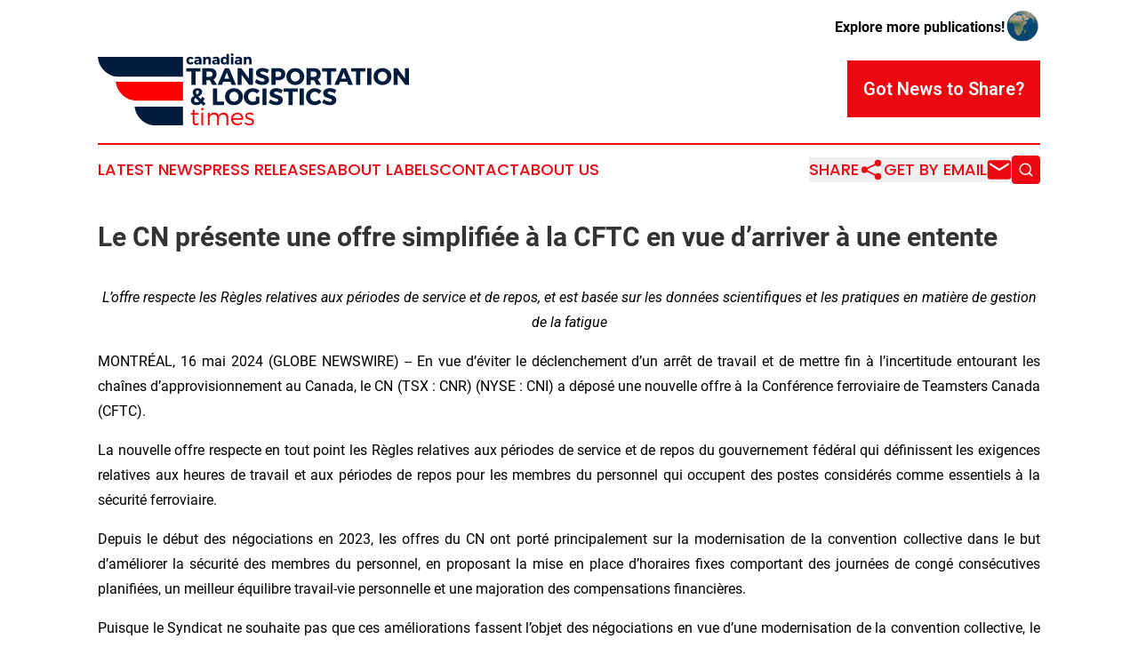

--- FILE ---
content_type: text/html;charset=utf-8
request_url: https://www.canadiantransportationandlogisticstimes.com/article/712143202-le-cn-pr-sente-une-offre-simplifi-e-la-cftc-en-vue-d-arriver-une-entente
body_size: 6983
content:
<!DOCTYPE html>
<html lang="en">
<head>
  <title>Le CN présente une offre simplifiée à la CFTC en vue d’arriver à une entente | Canadian Transportation &amp; Logistics Times</title>
  <meta charset="utf-8">
  <meta name="viewport" content="width=device-width, initial-scale=1">
    <meta name="description" content="Canadian Transportation &amp; Logistics Times is an online news publication focusing on transportation &amp; logistics in the Canada: Get your fresh news on transportation and logistics in Canada">
    <link rel="icon" href="https://cdn.newsmatics.com/agp/sites/canadiantransportationandlogisticstimes-favicon-1.png" type="image/png">
  <meta name="csrf-token" content="THbjomLgRDTmJyhYqIB-xUA6aPGm6NS24caSyQhjzCg=">
  <meta name="csrf-param" content="authenticity_token">
  <link href="/css/styles.min.css?v1d0b8e25eaccc1ca72b30a2f13195adabfa54991" rel="stylesheet" data-turbo-track="reload">
  <link rel="stylesheet" href="/plugins/vanilla-cookieconsent/cookieconsent.css?v1d0b8e25eaccc1ca72b30a2f13195adabfa54991">
  
<style type="text/css">
    :root {
        --color-primary-background: rgba(237, 7, 16, 0.4);
        --color-primary: #ed0710;
        --color-secondary: #011c3c;
    }
</style>

  <script type="importmap">
    {
      "imports": {
          "adController": "/js/controllers/adController.js?v1d0b8e25eaccc1ca72b30a2f13195adabfa54991",
          "alertDialog": "/js/controllers/alertDialog.js?v1d0b8e25eaccc1ca72b30a2f13195adabfa54991",
          "articleListController": "/js/controllers/articleListController.js?v1d0b8e25eaccc1ca72b30a2f13195adabfa54991",
          "dialog": "/js/controllers/dialog.js?v1d0b8e25eaccc1ca72b30a2f13195adabfa54991",
          "flashMessage": "/js/controllers/flashMessage.js?v1d0b8e25eaccc1ca72b30a2f13195adabfa54991",
          "gptAdController": "/js/controllers/gptAdController.js?v1d0b8e25eaccc1ca72b30a2f13195adabfa54991",
          "hamburgerController": "/js/controllers/hamburgerController.js?v1d0b8e25eaccc1ca72b30a2f13195adabfa54991",
          "labelsDescription": "/js/controllers/labelsDescription.js?v1d0b8e25eaccc1ca72b30a2f13195adabfa54991",
          "searchController": "/js/controllers/searchController.js?v1d0b8e25eaccc1ca72b30a2f13195adabfa54991",
          "videoController": "/js/controllers/videoController.js?v1d0b8e25eaccc1ca72b30a2f13195adabfa54991",
          "navigationController": "/js/controllers/navigationController.js?v1d0b8e25eaccc1ca72b30a2f13195adabfa54991"          
      }
    }
  </script>
  <script>
      (function(w,d,s,l,i){w[l]=w[l]||[];w[l].push({'gtm.start':
      new Date().getTime(),event:'gtm.js'});var f=d.getElementsByTagName(s)[0],
      j=d.createElement(s),dl=l!='dataLayer'?'&l='+l:'';j.async=true;
      j.src='https://www.googletagmanager.com/gtm.js?id='+i+dl;
      f.parentNode.insertBefore(j,f);
      })(window,document,'script','dataLayer','GTM-KGCXW2X');
  </script>

  <script>
    window.dataLayer.push({
      'cookie_settings': 'delta'
    });
  </script>
</head>
<body class="df-5 is-subpage">
<noscript>
  <iframe src="https://www.googletagmanager.com/ns.html?id=GTM-KGCXW2X"
          height="0" width="0" style="display:none;visibility:hidden"></iframe>
</noscript>
<div class="layout">

  <!-- Top banner -->
  <div class="max-md:hidden w-full content universal-ribbon-inner flex justify-end items-center">
    <a href="https://www.affinitygrouppublishing.com/" target="_blank" class="brands">
      <span class="font-bold text-black">Explore more publications!</span>
      <div>
        <img src="/images/globe.png" height="40" width="40" class="icon-globe"/>
      </div>
    </a>
  </div>
  <header data-controller="hamburger">
  <div class="content">
    <div class="header-top">
      <div class="flex gap-2 masthead-container justify-between items-center">
        <div class="mr-4 logo-container">
          <a href="/">
              <img src="https://cdn.newsmatics.com/agp/sites/canadiantransportationandlogisticstimes-logo-1.svg" alt="Canadian Transportation &amp; Logistics Times"
                class="max-md:!h-[60px] lg:!max-h-[115px]" height="247707"
                width="auto" />
          </a>
        </div>
        <button class="hamburger relative w-8 h-6">
          <span aria-hidden="true"
            class="block absolute h-[2px] w-9 bg-[--color-primary] transform transition duration-500 ease-in-out -translate-y-[15px]"></span>
          <span aria-hidden="true"
            class="block absolute h-[2px] w-7 bg-[--color-primary] transform transition duration-500 ease-in-out translate-x-[7px]"></span>
          <span aria-hidden="true"
            class="block absolute h-[2px] w-9 bg-[--color-primary] transform transition duration-500 ease-in-out translate-y-[15px]"></span>
        </button>
        <a href="/submit-news" class="max-md:hidden button button-upload-content button-primary w-fit">
          <span>Got News to Share?</span>
        </a>
      </div>
      <!--  Screen size line  -->
      <div class="absolute bottom-0 -ml-[20px] w-screen h-[1px] bg-[--color-primary] z-50 md:hidden">
      </div>
    </div>
    <!-- Navigation bar -->
    <div class="navigation is-hidden-on-mobile" id="main-navigation">
      <div class="w-full md:hidden">
        <div data-controller="search" class="relative w-full">
  <div data-search-target="form" class="relative active">
    <form data-action="submit->search#performSearch" class="search-form">
      <input type="text" name="query" placeholder="Search..." data-search-target="input" class="search-input md:hidden" />
      <button type="button" data-action="click->search#toggle" data-search-target="icon" class="button-search">
        <img height="18" width="18" src="/images/search.svg" />
      </button>
    </form>
  </div>
</div>

      </div>
      <nav class="navigation-part">
          <a href="/latest-news" class="nav-link">
            Latest News
          </a>
          <a href="/press-releases" class="nav-link">
            Press Releases
          </a>
          <a href="/about-labels" class="nav-link">
            About Labels
          </a>
          <a href="/contact" class="nav-link">
            Contact
          </a>
          <a href="/about" class="nav-link">
            About Us
          </a>
      </nav>
      <div class="w-full md:w-auto md:justify-end">
        <div data-controller="navigation" class="header-actions hidden">
  <button class="nav-link flex gap-1 items-center" onclick="window.ShareDialog.openDialog()">
    <span data-navigation-target="text">
      Share
    </span>
    <span class="icon-share"></span>
  </button>
  <button onclick="window.AlertDialog.openDialog()" class="nav-link nav-link-email flex items-center gap-1.5">
    <span data-navigation-target="text">
      Get by Email
    </span>
    <span class="icon-mail"></span>
  </button>
  <div class="max-md:hidden">
    <div data-controller="search" class="relative w-full">
  <div data-search-target="form" class="relative active">
    <form data-action="submit->search#performSearch" class="search-form">
      <input type="text" name="query" placeholder="Search..." data-search-target="input" class="search-input md:hidden" />
      <button type="button" data-action="click->search#toggle" data-search-target="icon" class="button-search">
        <img height="18" width="18" src="/images/search.svg" />
      </button>
    </form>
  </div>
</div>

  </div>
</div>

      </div>
      <a href="/submit-news" class="md:hidden uppercase button button-upload-content button-primary w-fit">
        <span>Got News to Share?</span>
      </a>
      <a href="https://www.affinitygrouppublishing.com/" target="_blank" class="nav-link-agp">
        Explore more publications!
        <img src="/images/globe.png" height="35" width="35" />
      </a>
    </div>
  </div>
</header>

  <div id="main-content" class="content">
    <div id="flash-message"></div>
    <h1>Le CN présente une offre simplifiée à la CFTC en vue d’arriver à une entente</h1>
<div class="press-release">
  
      <p align="center"><em>L&#x2019;offre respecte les R&#xE8;gles relatives aux p&#xE9;riodes de service et de repos, et est bas&#xE9;e sur les donn&#xE9;es scientifiques et les pratiques en mati&#xE8;re de gestion de la fatigue</em><br></p>  <p align="justify">MONTR&#xC9;AL,  16 mai 2024  (GLOBE NEWSWIRE) -- En vue d&#x2019;&#xE9;viter le d&#xE9;clenchement d&#x2019;un arr&#xEA;t de travail et de mettre fin &#xE0; l&#x2019;incertitude entourant les cha&#xEE;nes d&#x2019;approvisionnement au Canada, le CN (TSX&#xA0;: CNR) (NYSE&#xA0;: CNI) a d&#xE9;pos&#xE9; une nouvelle offre &#xE0; la Conf&#xE9;rence ferroviaire de Teamsters Canada (CFTC).</p>  <p align="justify">La nouvelle offre respecte en tout point les R&#xE8;gles relatives aux p&#xE9;riodes de service et de repos du gouvernement f&#xE9;d&#xE9;ral qui d&#xE9;finissent les exigences relatives aux heures de travail et aux p&#xE9;riodes de repos pour les membres du personnel qui occupent des postes consid&#xE9;r&#xE9;s comme essentiels &#xE0; la s&#xE9;curit&#xE9; ferroviaire.</p>  <p align="justify">Depuis le d&#xE9;but des n&#xE9;gociations en 2023, les offres du CN ont port&#xE9; principalement sur la modernisation de la convention collective dans le but d&#x2019;am&#xE9;liorer la s&#xE9;curit&#xE9; des membres du personnel, en proposant la mise en place d&#x2019;horaires fixes comportant des journ&#xE9;es de cong&#xE9; cons&#xE9;cutives planifi&#xE9;es, un meilleur &#xE9;quilibre travail-vie personnelle et une majoration des compensations financi&#xE8;res.</p>  <p align="justify">Puisque le Syndicat ne souhaite pas que ces am&#xE9;liorations fassent l&#x2019;objet des n&#xE9;gociations en vue d&#x2019;une modernisation de la convention collective, le CN propose maintenant une offre r&#xE9;vis&#xE9;e qui s&#x2019;inscrit dans le cadre des param&#xE8;tres existants de la convention collective actuelle. Cette offre r&#xE9;vis&#xE9;e pr&#xE9;voit le retrait de la proposition relative au taux horaire et &#xE0; l&#x2019;&#xE9;tablissement des horaires, tout en demeurant conforme aux R&#xE8;gles relatives aux p&#xE9;riodes de service et de repos.</p>  <p align="justify"><strong>D&#xE9;tails relatifs &#xE0; la nouvelle offre</strong><br>En vertu de sa nouvelle offre, le CN planifiera les jours de cong&#xE9; et offrira un taux plus &#xE9;lev&#xE9; pour toute p&#xE9;riode de travail sup&#xE9;rieure &#xE0; 10&#xA0;heures, jusqu&#x2019;&#xE0; un maximum de 12&#xA0;heures par quart de travail pour le personnel de l&#x2019;Ouest du Canada, ce qui respecte les dispositions des R&#xE8;gles relatives aux p&#xE9;riodes de service et de repos concernant la p&#xE9;riode de service maximale. Tous les membres du personnel conserveront leurs 10&#xA0;jours de cong&#xE9; pay&#xE9;s actuels, leurs 10&#xA0;jours de maladie actuels, leur attribution de journ&#xE9;es de vacances actuelle, leur banque de jours f&#xE9;ri&#xE9;s actuelle ainsi que leur p&#xE9;riode actuelle de repos &#xE0; leur terminal d&#x2019;attache. D&#x2019;autres modifications comprennent une augmentation de salaire de 3&#xA0;% en 2024 et de 2,5&#xA0;% en 2025 ainsi que d&#x2019;autres am&#xE9;liorations de nature mon&#xE9;taire.</p>  <p align="justify">De plus, les membres du personnel doivent s&#x2019;assurer de respecter les R&#xE8;gles relatives aux p&#xE9;riodes de service et de repos en &#xE9;valuant eux-m&#xEA;mes leur aptitude au travail, avant leur quart, &#xE0; l&#x2019;aide d&#x2019;un outil scientifique d&#x2019;&#xE9;valuation de la fatigue, ce qui garantira que cette &#xE9;valuation sera effectu&#xE9;e avant que le personnel se pr&#xE9;sente sur son lieu de travail. En outre, en vertu des R&#xE8;gles relatives aux p&#xE9;riodes de service et de repos, les membres du personnel ne peuvent pas travailler plus de 60&#xA0;heures par p&#xE9;riode de 7&#xA0;jours, ou plus de 192&#xA0;heures par p&#xE9;riode de 28&#xA0;jours. Les membres du personnel doivent prendre au moins deux nuits de repos cons&#xE9;cutives ininterrompues tous les 7&#xA0;jours.</p>  <p align="justify"><strong>Faits&#xA0;:</strong></p>  <p align="justify">P&#xE9;riodes de repos&#xA0;:</p>  <ul type="disc"><li style="text-align:justify;">En combinant les R&#xE8;gles relatives aux p&#xE9;riodes de service et de repos et les dispositions existantes de la convention collective, les chefs de train et les m&#xE9;caniciens de locomotive travaillent actuellement environ 160&#xA0;jours par ann&#xE9;e.<br>
</li></ul>  <p align="justify">Salaires&#xA0;:</p>  <ul type="disc">
<li style="text-align:justify;">En 2023, le salaire annuel moyen d&#x2019;un chef de train &#xE9;tait d&#x2019;environ 121&#xA0;000&#xA0;$</li>
<li style="text-align:justify;">En 2023, le salaire annuel moyen d&#x2019;un m&#xE9;canicien de locomotive &#xE9;tait d&#x2019;environ 150&#xA0;000&#xA0;$</li>
</ul>  <p align="justify"><strong>&#xC0; propos du&#xA0;CN</strong><br>Le&#xA0;CN est un chef de file mondial du transport et un partenaire commercial majeur. Essentiel &#xE0; l&#x2019;&#xE9;conomie, aux clients et aux collectivit&#xE9;s qu&#x2019;il dessert, le&#xA0;CN achemine annuellement en toute s&#xE9;curit&#xE9; plus de 300&#xA0;millions de tonnes de ressources naturelles, de produits manufactur&#xE9;s et de produits finis partout en Am&#xE9;rique du Nord. Le r&#xE9;seau du&#xA0;CN relie les c&#xF4;tes est et ouest du&#xA0;Canada au sud des&#xA0;&#xC9;tats-Unis par un r&#xE9;seau ferroviaire de 18&#xA0;800&#xA0;milles. Le&#xA0;CN et ses filiales contribuent &#xE0; la prosp&#xE9;rit&#xE9; des collectivit&#xE9;s et au commerce durable depuis&#xA0;1919. Le&#xA0;CN maintient son engagement &#xE0; l&#x2019;&#xE9;gard des programmes de responsabilit&#xE9; sociale et de l&#x2019;environnement.</p>  <p align="justify"><strong><em><u>Sources</u></em></strong><strong><em>:</em></strong></p> <table style="border-collapse: collapse; width:100%; border-collapse:collapse ;">
<tr>
<td style="vertical-align: top ; "><strong><em><u>M&#xE9;dias</u></em></strong></td>
<td style="vertical-align: top ; "><strong><em><u>Investisseurs</u></em></strong></td>
</tr>
<tr>
<td style="vertical-align: top ; ">Jonathan&#xA0;Abecassis</td>
<td style="vertical-align: top ; ">Stacy&#xA0;Alderson</td>
</tr>
<tr>
<td style="vertical-align: top ; ">Premier directeur Affaires publiques et</td>
<td style="vertical-align: top ; ">Vice-pr&#xE9;sidente adjointe</td>
</tr>
<tr>
<td style="vertical-align: top ; ">Relations avec les m&#xE9;dias</td>
<td style="vertical-align: top ; ">Relations avec les investisseurs</td>
</tr>
<tr>
<td style="vertical-align: top ; ">438&#xA0;455-3692<br><a href="mailto:media@cn.ca" rel="nofollow" target="_blank">media@cn.ca</a><br>
</td>
<td style="vertical-align: top ; ">514&#xA0;399-0052<br><a href="mailto:investor.relations@cn.ca" rel="nofollow" target="_blank">investor.relations@cn.ca</a>
</td>
</tr>
</table> <p>&#xA0;<br></p> <img class="__GNW8366DE3E__IMG" src="https://www.globenewswire.com/newsroom/ti?nf=OTExOTI4OCM2MjU2NDk1IzIwMDY1NDM="> <br><img src="https://ml.globenewswire.com/media/YTA2Zjg4YjAtMTNhNy00NTEwLWI2ZDQtODE5N2EwMDQzNjljLTEwMTgxMTY=/tiny/Canadian-National-Railway.png" referrerpolicy="no-referrer-when-downgrade"><p><a href="https://www.globenewswire.com/NewsRoom/AttachmentNg/d8f3f116-ccaf-4c51-af12-154863973974" rel="nofollow"><img src="https://ml.globenewswire.com/media/d8f3f116-ccaf-4c51-af12-154863973974/small/cn100-logo-jpg.png" border="0" width="150" height="56" alt="Primary Logo"></a></p>
    <p>
  Legal Disclaimer:
</p>
<p>
  EIN Presswire provides this news content "as is" without warranty of any kind. We do not accept any responsibility or liability
  for the accuracy, content, images, videos, licenses, completeness, legality, or reliability of the information contained in this
  article. If you have any complaints or copyright issues related to this article, kindly contact the author above.
</p>
<img class="prtr" src="https://www.einpresswire.com/tracking/article.gif?t=5&a=sKUvaU7DK5T9QpC-&i=hgXB9Iq4MEIuu24D" alt="">
</div>

  </div>
</div>
<footer class="footer footer-with-line">
  <div class="content flex flex-col">
    <p class="footer-text text-sm mb-4 order-2 lg:order-1">© 1995-2026 Newsmatics Inc. dba Affinity Group Publishing &amp; Canadian Transportation &amp; Logistics Times. All Rights Reserved.</p>
    <div class="footer-nav lg:mt-2 mb-[30px] lg:mb-0 flex gap-7 flex-wrap justify-center order-1 lg:order-2">
        <a href="/about" class="footer-link">About</a>
        <a href="/archive" class="footer-link">Press Release Archive</a>
        <a href="/submit-news" class="footer-link">Submit Press Release</a>
        <a href="/legal/terms" class="footer-link">Terms &amp; Conditions</a>
        <a href="/legal/dmca" class="footer-link">Copyright/DMCA Policy</a>
        <a href="/legal/privacy" class="footer-link">Privacy Policy</a>
        <a href="/contact" class="footer-link">Contact</a>
    </div>
  </div>
</footer>
<div data-controller="dialog" data-dialog-url-value="/" data-action="click->dialog#clickOutside">
  <dialog
    class="modal-shadow fixed backdrop:bg-black/20 z-40 text-left bg-white rounded-full w-[350px] h-[350px] overflow-visible"
    data-dialog-target="modal"
  >
    <div class="text-center h-full flex items-center justify-center">
      <button data-action="click->dialog#close" type="button" class="modal-share-close-button">
        ✖
      </button>
      <div>
        <div class="mb-4">
          <h3 class="font-bold text-[28px] mb-3">Share us</h3>
          <span class="text-[14px]">on your social networks:</span>
        </div>
        <div class="flex gap-6 justify-center text-center">
          <a href="https://www.facebook.com/sharer.php?u=https://www.canadiantransportationandlogisticstimes.com" class="flex flex-col items-center font-bold text-[#4a4a4a] text-sm" target="_blank">
            <span class="h-[55px] flex items-center">
              <img width="40px" src="/images/fb.png" alt="Facebook" class="mb-2">
            </span>
            <span class="text-[14px]">
              Facebook
            </span>
          </a>
          <a href="https://www.linkedin.com/sharing/share-offsite/?url=https://www.canadiantransportationandlogisticstimes.com" class="flex flex-col items-center font-bold text-[#4a4a4a] text-sm" target="_blank">
            <span class="h-[55px] flex items-center">
              <img width="40px" height="40px" src="/images/linkedin.png" alt="LinkedIn" class="mb-2">
            </span>
            <span class="text-[14px]">
            LinkedIn
            </span>
          </a>
        </div>
      </div>
    </div>
  </dialog>
</div>

<div data-controller="alert-dialog" data-action="click->alert-dialog#clickOutside">
  <dialog
    class="fixed backdrop:bg-black/20 modal-shadow z-40 text-left bg-white rounded-full w-full max-w-[450px] aspect-square overflow-visible"
    data-alert-dialog-target="modal">
    <div class="flex items-center text-center -mt-4 h-full flex-1 p-8 md:p-12">
      <button data-action="click->alert-dialog#close" type="button" class="modal-close-button">
        ✖
      </button>
      <div class="w-full" data-alert-dialog-target="subscribeForm">
        <img class="w-8 mx-auto mb-4" src="/images/agps.svg" alt="AGPs" />
        <p class="md:text-lg">Get the latest news on this topic.</p>
        <h3 class="dialog-title mt-4">SIGN UP FOR FREE TODAY</h3>
        <form data-action="submit->alert-dialog#submit" method="POST" action="/alerts">
  <input type="hidden" name="authenticity_token" value="THbjomLgRDTmJyhYqIB-xUA6aPGm6NS24caSyQhjzCg=">

  <input data-alert-dialog-target="fullnameInput" type="text" name="fullname" id="fullname" autocomplete="off" tabindex="-1">
  <label>
    <input data-alert-dialog-target="emailInput" placeholder="Email address" name="email" type="email"
      value=""
      class="rounded-xs mb-2 block w-full bg-white px-4 py-2 text-gray-900 border-[1px] border-solid border-gray-600 focus:border-2 focus:border-gray-800 placeholder:text-gray-400"
      required>
  </label>
  <div class="text-red-400 text-sm" data-alert-dialog-target="errorMessage"></div>

  <input data-alert-dialog-target="timestampInput" type="hidden" name="timestamp" value="1768702701" autocomplete="off" tabindex="-1">

  <input type="submit" value="Sign Up"
    class="!rounded-[3px] w-full mt-2 mb-4 bg-primary px-5 py-2 leading-5 font-semibold text-white hover:color-primary/75 cursor-pointer">
</form>
<a data-action="click->alert-dialog#close" class="text-black underline hover:no-underline inline-block mb-4" href="#">No Thanks</a>
<p class="text-[15px] leading-[22px]">
  By signing to this email alert, you<br /> agree to our
  <a href="/legal/terms" class="underline text-primary hover:no-underline" target="_blank">Terms & Conditions</a>
</p>

      </div>
      <div data-alert-dialog-target="checkEmail" class="hidden">
        <img class="inline-block w-9" src="/images/envelope.svg" />
        <h3 class="dialog-title">Check Your Email</h3>
        <p class="text-lg mb-12">We sent a one-time activation link to <b data-alert-dialog-target="userEmail"></b>.
          Just click on the link to
          continue.</p>
        <p class="text-lg">If you don't see the email in your inbox, check your spam folder or <a
            class="underline text-primary hover:no-underline" data-action="click->alert-dialog#showForm" href="#">try
            again</a>
        </p>
      </div>

      <!-- activated -->
      <div data-alert-dialog-target="activated" class="hidden">
        <img class="w-8 mx-auto mb-4" src="/images/agps.svg" alt="AGPs" />
        <h3 class="dialog-title">SUCCESS</h3>
        <p class="text-lg">You have successfully confirmed your email and are subscribed to <b>
            Canadian Transportation &amp; Logistics Times
          </b> daily
          news alert.</p>
      </div>
      <!-- alreadyActivated -->
      <div data-alert-dialog-target="alreadyActivated" class="hidden">
        <img class="w-8 mx-auto mb-4" src="/images/agps.svg" alt="AGPs" />
        <h3 class="dialog-title">Alert was already activated</h3>
        <p class="text-lg">It looks like you have already confirmed and are receiving the <b>
            Canadian Transportation &amp; Logistics Times
          </b> daily news
          alert.</p>
      </div>
      <!-- activateErrorMessage -->
      <div data-alert-dialog-target="activateErrorMessage" class="hidden">
        <img class="w-8 mx-auto mb-4" src="/images/agps.svg" alt="AGPs" />
        <h3 class="dialog-title">Oops!</h3>
        <p class="text-lg mb-4">It looks like something went wrong. Please try again.</p>
        <form data-action="submit->alert-dialog#submit" method="POST" action="/alerts">
  <input type="hidden" name="authenticity_token" value="THbjomLgRDTmJyhYqIB-xUA6aPGm6NS24caSyQhjzCg=">

  <input data-alert-dialog-target="fullnameInput" type="text" name="fullname" id="fullname" autocomplete="off" tabindex="-1">
  <label>
    <input data-alert-dialog-target="emailInput" placeholder="Email address" name="email" type="email"
      value=""
      class="rounded-xs mb-2 block w-full bg-white px-4 py-2 text-gray-900 border-[1px] border-solid border-gray-600 focus:border-2 focus:border-gray-800 placeholder:text-gray-400"
      required>
  </label>
  <div class="text-red-400 text-sm" data-alert-dialog-target="errorMessage"></div>

  <input data-alert-dialog-target="timestampInput" type="hidden" name="timestamp" value="1768702701" autocomplete="off" tabindex="-1">

  <input type="submit" value="Sign Up"
    class="!rounded-[3px] w-full mt-2 mb-4 bg-primary px-5 py-2 leading-5 font-semibold text-white hover:color-primary/75 cursor-pointer">
</form>
<a data-action="click->alert-dialog#close" class="text-black underline hover:no-underline inline-block mb-4" href="#">No Thanks</a>
<p class="text-[15px] leading-[22px]">
  By signing to this email alert, you<br /> agree to our
  <a href="/legal/terms" class="underline text-primary hover:no-underline" target="_blank">Terms & Conditions</a>
</p>

      </div>

      <!-- deactivated -->
      <div data-alert-dialog-target="deactivated" class="hidden">
        <img class="w-8 mx-auto mb-4" src="/images/agps.svg" alt="AGPs" />
        <h3 class="dialog-title">You are Unsubscribed!</h3>
        <p class="text-lg">You are no longer receiving the <b>
            Canadian Transportation &amp; Logistics Times
          </b>daily news alert.</p>
      </div>
      <!-- alreadyDeactivated -->
      <div data-alert-dialog-target="alreadyDeactivated" class="hidden">
        <img class="w-8 mx-auto mb-4" src="/images/agps.svg" alt="AGPs" />
        <h3 class="dialog-title">You have already unsubscribed!</h3>
        <p class="text-lg">You are no longer receiving the <b>
            Canadian Transportation &amp; Logistics Times
          </b> daily news alert.</p>
      </div>
      <!-- deactivateErrorMessage -->
      <div data-alert-dialog-target="deactivateErrorMessage" class="hidden">
        <img class="w-8 mx-auto mb-4" src="/images/agps.svg" alt="AGPs" />
        <h3 class="dialog-title">Oops!</h3>
        <p class="text-lg">Try clicking the Unsubscribe link in the email again and if it still doesn't work, <a
            href="/contact">contact us</a></p>
      </div>
    </div>
  </dialog>
</div>

<script src="/plugins/vanilla-cookieconsent/cookieconsent.umd.js?v1d0b8e25eaccc1ca72b30a2f13195adabfa54991"></script>
  <script src="/js/cookieconsent.js?v1d0b8e25eaccc1ca72b30a2f13195adabfa54991"></script>

<script type="module" src="/js/app.js?v1d0b8e25eaccc1ca72b30a2f13195adabfa54991"></script>
</body>
</html>


--- FILE ---
content_type: image/svg+xml
request_url: https://cdn.newsmatics.com/agp/sites/canadiantransportationandlogisticstimes-logo-1.svg
body_size: 12165
content:
<?xml version="1.0" encoding="UTF-8" standalone="no"?>
<!-- Creator: CorelDRAW X7 -->

<svg
   xmlns:dc="http://purl.org/dc/elements/1.1/"
   xmlns:cc="http://creativecommons.org/ns#"
   xmlns:rdf="http://www.w3.org/1999/02/22-rdf-syntax-ns#"
   xmlns:svg="http://www.w3.org/2000/svg"
   xmlns="http://www.w3.org/2000/svg"
   xmlns:sodipodi="http://sodipodi.sourceforge.net/DTD/sodipodi-0.dtd"
   xmlns:inkscape="http://www.inkscape.org/namespaces/inkscape"
   xml:space="preserve"
   width="10.72836in"
   height="2.4770777in"
   version="1.0"
   viewBox="0 0 1072837 247707.77"
   id="svg26"
   sodipodi:docname="canadiantransportation_logisticstimes-logo-b23-svg_cropped.svg"
   style="clip-rule:evenodd;fill-rule:evenodd;image-rendering:optimizeQuality;shape-rendering:geometricPrecision;text-rendering:geometricPrecision"
   inkscape:version="0.92.3 (2405546, 2018-03-11)"><metadata
   id="metadata32"><rdf:RDF><cc:Work
       rdf:about=""><dc:format>image/svg+xml</dc:format><dc:type
         rdf:resource="http://purl.org/dc/dcmitype/StillImage" /></cc:Work></rdf:RDF></metadata><defs
   id="defs30" /><sodipodi:namedview
   pagecolor="#ffffff"
   bordercolor="#666666"
   borderopacity="1"
   objecttolerance="10"
   gridtolerance="10"
   guidetolerance="10"
   inkscape:pageopacity="0"
   inkscape:pageshadow="2"
   inkscape:window-width="640"
   inkscape:window-height="480"
   id="namedview28"
   showgrid="false"
   inkscape:zoom="0.29734114"
   inkscape:cx="514.96227"
   inkscape:cy="16.06272"
   inkscape:window-x="0"
   inkscape:window-y="0"
   inkscape:window-maximized="0"
   inkscape:current-layer="svg26" />
 <g
   id="Layer_x0020_2"
   transform="translate(-48226,-182410.41)">
  <metadata
   id="CorelCorpID_0Corel-Layer" />
  <path
   d="m 48226,194404 c 2653,38029 34582,68323 73265,68323 h 220341 v -68323 z m 126718,170807 c 4266,36411 35440,64907 72948,64907 h 93940 v -64907 z"
   id="path3"
   inkscape:connector-curvature="0"
   style="fill:#011c3d" />
 </g>
 <g
   id="Layer_x0020_3"
   transform="translate(-48226,-182410.41)">
  <metadata
   id="CorelCorpID_1Corel-Layer" />
  <path
   d="m 110037,279808 c 4266,36411 35434,64907 72950,64907 h 158845 v -64907 z"
   id="path7"
   inkscape:connector-curvature="0"
   style="fill:#ff0000" />
 </g>
 <g
   id="Layer_x0020_4"
   transform="translate(-48226,-182410.41)">
  <metadata
   id="CorelCorpID_2Corel-Layer" />
  <path
   d="m 402217,245219 v -11738 h -48737 v 11738 h 17034 v 45396 h 14506 v -45396 z m 40587,45396 h 16465 l -11980,-18829 c 6683,-3341 10348,-9616 10348,-18336 0,-12715 -8639,-19887 -23718,-19887 h -25508 v 57052 h 14506 v -16057 h 11002 408 z m -19887,-27467 v -18175 h 11002 c 6279,0 9944,3018 9944,8966 0,6032 -3665,9209 -9944,9209 z m 82399,16953 4076,10514 h 15487 l -24045,-57052 h -14914 l -24614,57052 h 14914 l 4157,-10514 z m -4236,-11002 h -16465 l 8312,-21108 z m 81745,21516 v -57052 h -13528 v 35209 l -26324,-35209 h -12797 v 57052 h 13613 v -35128 l 26243,35128 z m 33335,-57703 c -13693,0 -22740,6683 -22740,17196 0,20212 30158,14183 30158,24288 0,3261 -2853,4970 -7418,4970 -5952,0 -14753,-3422 -20619,-8558 l -5625,11168 c 6764,5543 16546,9128 26082,9128 12712,0 22821,-6032 22821,-17443 0,-20619 -30158,-14995 -30158,-24857 0,-2772 2528,-4155 6275,-4155 4646,0 12226,2445 18258,5948 l 5460,-11329 c -5867,-3831 -14263,-6356 -22494,-6356 z m 30562,651 v 57052 h 14506 v -16057 h 10352 c 14590,0 22983,-7742 22983,-21108 0,-12715 -8393,-19887 -22983,-19887 z m 14506,11410 h 9620 c 6356,0 10025,3018 10025,8966 0,6032 -3669,9209 -10025,9209 h -9620 z m 67974,-11899 c -17604,0 -30809,12307 -30809,28934 0,16707 13205,29258 30809,29258 17686,0 30890,-12631 30890,-29258 0,-16546 -13204,-28934 -30890,-28934 z m 162,12145 c 8804,0 15811,7253 15811,16870 0,9617 -7007,17035 -15811,17035 -8720,0 -16138,-7418 -16138,-17035 0,-9617 7337,-16870 16138,-16870 z m 72782,45396 h 16465 l -11980,-18829 c 6683,-3341 10348,-9616 10348,-18336 0,-12715 -8638,-19887 -23718,-19887 h -25508 v 57052 h 14506 v -16057 h 11002 408 z m -19887,-27467 v -18175 h 11002 c 6279,0 9944,3018 9944,8966 0,6032 -3665,9209 -9944,9209 z m 88104,-17929 v -11738 h -48737 v 11738 h 17035 v 45396 h 14506 v -45396 z m 37981,34882 4076,10514 h 15487 l -24044,-57052 h -14914 l -24615,57052 h 14914 l 4158,-10514 z m -4235,-11002 h -16465 l 8312,-21108 z m 66585,-23880 v -11738 h -48738 v 11738 h 17035 v 45396 h 14506 v -45396 z m 20700,45396 v -57052 h -14506 v 57052 z m 38469,-57541 c -17604,0 -30808,12307 -30808,28934 0,16707 13204,29258 30808,29258 17686,0 30890,-12631 30890,-29258 0,-16546 -13204,-28934 -30890,-28934 z m 162,12145 c 8804,0 15811,7253 15811,16870 0,9617 -7007,17035 -15811,17035 -8719,0 -16138,-7418 -16138,-17035 0,-9617 7338,-16870 16138,-16870 z m 91038,45396 v -57052 h -13528 v 35209 l -26324,-35209 h -12797 v 57052 h 13612 v -35128 l 26244,35128 z"
   id="path11"
   inkscape:connector-curvature="0"
   style="fill:#011c3d" />
 </g>
 <g
   id="Layer_x0020_5"
   transform="translate(-48226,-182410.41)">
  <metadata
   id="CorelCorpID_3Corel-Layer" />
  <path
   d="m 412691,362254 7091,-6926 -8476,-8069 c 2036,-2933 3830,-6359 5216,-10109 l -8966,-6356 c -978,3342 -2283,6441 -3830,9128 -3666,-3584 -6603,-6683 -9047,-9370 6848,-3507 13447,-7661 13447,-15649 0,-7499 -6683,-12797 -16300,-12797 -9943,0 -16300,5379 -16300,13694 0,4073 1386,7903 4809,12796 -6029,3341 -11330,7576 -11330,15237 0,9701 8234,16627 19399,16627 5867,0 11491,-2117 16218,-6029 z m -26162,-46454 c 0,-3342 2037,-5787 5462,-5787 3096,0 5132,2037 5132,4970 0,3912 -3341,6522 -7660,8886 -2037,-3099 -2934,-5706 -2934,-8069 z m 2445,34801 c -4809,0 -8474,-3099 -8474,-7745 0,-3177 2198,-5460 5297,-7496 3015,3422 6926,7334 11653,12061 -2606,2037 -5543,3180 -8476,3180 z m 70499,-2934 v -44910 h -14506 v 57052 h 38713 v -12142 z m 58195,-45399 c -17604,0 -30809,12308 -30809,28934 0,16708 13205,29258 30809,29258 17686,0 30890,-12631 30890,-29258 0,-16546 -13204,-28934 -30890,-28934 z m 162,12146 c 8804,0 15811,7253 15811,16869 0,9617 -7007,17035 -15811,17035 -8719,0 -16137,-7418 -16137,-17035 0,-9616 7337,-16869 16137,-16869 z m 75224,16380 v 14752 c -3423,1713 -7172,2772 -10106,2772 -9455,0 -16707,-7337 -16707,-17035 0,-9535 7172,-16869 16545,-16869 5297,0 11084,2363 15241,6194 l 8150,-9863 c -5867,-5216 -14833,-8477 -23310,-8477 -18012,0 -31460,12469 -31460,29015 0,16627 13124,29177 30482,29177 7989,0 17605,-3095 23718,-7415 v -22251 z m 37165,29015 v -57052 h -14506 v 57052 z m 33334,-57703 c -13693,0 -22740,6683 -22740,17197 0,20211 30158,14182 30158,24288 0,3260 -2852,4970 -7418,4970 -5951,0 -14752,-3423 -20619,-8558 l -5624,11167 c 6764,5544 16546,9128 26081,9128 12713,0 22821,-6032 22821,-17442 0,-20619 -30158,-14995 -30158,-24858 0,-2772 2529,-4154 6275,-4154 4647,0 12227,2445 18259,5948 l 5459,-11330 c -5867,-3830 -14263,-6356 -22494,-6356 z m 74165,12308 v -11738 h -48737 v 11738 h 17034 v 45395 h 14506 v -45395 z m 20700,45395 v -57052 h -14506 v 57052 z m 38143,-57541 c -17359,0 -30482,12388 -30482,28853 0,16708 12796,29339 29993,29339 8396,0 17443,-4154 23553,-10432 l -8474,-8963 c -3995,4073 -9536,6683 -14344,6683 -9047,0 -15895,-7256 -15895,-16792 0,-9370 6848,-16542 15895,-16542 5051,0 10595,2852 14344,7414 l 8393,-9943 c -5705,-5867 -14506,-9617 -22983,-9617 z m 51590,-162 c -13694,0 -22740,6683 -22740,17197 0,20211 30158,14182 30158,24288 0,3260 -2853,4970 -7418,4970 -5951,0 -14752,-3423 -20619,-8558 l -5625,11167 c 6764,5544 16546,9128 26082,9128 12712,0 22821,-6032 22821,-17442 0,-20619 -30158,-14995 -30158,-24858 0,-2772 2529,-4154 6275,-4154 4646,0 12226,2445 18258,5948 l 5460,-11330 c -5867,-3830 -14264,-6356 -22494,-6356 z"
   id="path15"
   inkscape:connector-curvature="0"
   style="fill:#011c3d" />
 </g>
 <g
   id="Layer_x0020_6"
   transform="translate(-48226,-182410.41)">
  <metadata
   id="CorelCorpID_4Corel-Layer" />
  <path
   d="m 394028,421126 c -2364,1467 -4647,2202 -6845,2202 -3668,0 -5705,-1956 -5705,-7172 v -23407 h 13609 v -5229 l -13609,80 v -11326 h -6279 v 11326 h -6194 v 5149 h 6194 v 24547 c 0,8476 4647,12226 10922,12226 3426,-81 6683,-1224 9701,-3261 z m 14509,-51590 c -2363,0 -4157,1875 -4157,4401 0,2525 1794,4400 4157,4400 2364,0 4154,-1875 4154,-4400 0,-2526 -1790,-4401 -4154,-4401 z m 3176,59659 v -42951 h -6274 v 42951 z m 70503,-43197 c -8234,84 -14263,3669 -16953,11248 -1794,-7091 -7335,-11248 -15404,-11248 -7741,84 -13531,3260 -16383,9943 v -9697 h -6276 v 42951 h 6276 v -21108 c 0,-9212 5300,-15568 14101,-15811 7499,0 11899,4481 11899,12143 v 24776 h 6437 v -21108 c 0,-9212 5135,-15568 14020,-15811 7415,0 11900,4481 11900,12143 v 24776 h 6356 v -26489 c 0,-10349 -5948,-16708 -15973,-16708 z m 47028,84 c -12469,0 -21273,8882 -21273,21678 0,12796 8720,21681 21354,21681 7172,0 13204,-2610 17277,-7175 l -3503,-3746 c -3342,3503 -7988,5378 -13285,5378 -8312,0 -14425,-5298 -15568,-13693 h 35047 c 651,-14587 -6194,-24207 -20049,-24123 z m -14998,18906 c 978,-8149 6848,-13447 14998,-13447 8393,0 13936,5216 14344,13447 z m 57379,-18990 c -7823,0 -14914,3426 -14914,11656 -81,15241 23961,9944 23718,20292 -84,4239 -4157,6114 -9212,6114 -5051,0 -10594,-2037 -14263,-5460 l -2445,4809 c 4077,3911 10352,6032 16465,6032 8231,0 15730,-3749 15730,-12226 0,-15403 -23960,-10514 -23960,-20050 0,-3995 3665,-5705 8473,-5705 3996,0 8315,1386 11657,3504 l 2445,-5051 c -3588,-2448 -8558,-3915 -13694,-3915 z"
   id="path19"
   inkscape:connector-curvature="0"
   style="fill:#ff0000" />
 </g>
 <g
   id="Layer_x0020_7"
   transform="translate(-48226,-182410.41)">
  <metadata
   id="CorelCorpID_5Corel-Layer" />
  <path
   d="m 367118,194095 c -8134,0 -13635,5408 -13635,13490 0,7984 5452,13340 13534,13340 5553,0 9789,-2241 11932,-6088 l -6136,-3600 c -1120,1994 -2969,2969 -5356,2969 -3263,0 -5501,-2629 -5501,-6670 0,-3944 2238,-6621 5501,-6621 2290,0 4090,1019 5308,2726 l 6038,-3652 c -2289,-3750 -6476,-5894 -11685,-5894 z m 27217,-97 c -4383,0 -8081,1072 -12174,2973 l 2386,5549 c 2775,-1411 5651,-2192 7839,-2192 3410,0 5113,1558 5113,4139 v 391 h -6913 c -6525,49 -10080,2970 -10080,7936 0,4822 3410,8228 9008,8228 3556,0 6330,-1169 8034,-3406 v 3017 h 8230 v -17138 c -48,-5941 -4238,-9497 -11443,-9497 z m -2240,21328 c -2338,0 -3701,-1217 -3701,-3118 0,-1945 1266,-2823 3798,-2823 h 5307 v 2338 c -534,2143 -2775,3603 -5404,3603 z m 36861,-21328 c -3896,49 -6913,1606 -8765,4676 v -4284 h -8422 v 26243 h 8422 v -13877 c 339,-3115 2289,-5307 5355,-5307 2827,0 4627,1901 4627,4967 v 14217 h 8377 v -16555 c 0,-6136 -3798,-10080 -9594,-10080 z m 27366,0 c -4384,0 -8081,1072 -12174,2973 l 2386,5549 c 2775,-1411 5650,-2192 7839,-2192 3410,0 5113,1558 5113,4139 v 391 h -6913 c -6525,49 -10080,2970 -10080,7936 0,4822 3410,8228 9008,8228 3555,0 6330,-1169 8034,-3406 v 3017 h 8230 v -17138 c -48,-5941 -4238,-9497 -11443,-9497 z m -2240,21328 c -2338,0 -3701,-1217 -3701,-3118 0,-1945 1266,-2823 3798,-2823 h 5307 v 2338 c -534,2143 -2775,3603 -5404,3603 z m 46111,-30821 h -8422 v 13340 c -1852,-2435 -4627,-3798 -8085,-3798 -7253,0 -12074,5307 -12074,13344 0,8130 4870,13583 12272,13583 3357,0 6035,-1364 7887,-3799 v 3458 h 8422 z m -14266,29944 c -3507,0 -5841,-2823 -5890,-6864 49,-4041 2383,-6819 5890,-6819 3506,0 5844,2778 5844,6819 0,4041 -2338,6864 -5844,6864 z m 25466,-32039 c -2580,0 -4432,1852 -4432,4433 0,2629 1852,4477 4432,4477 2581,0 4430,-1848 4430,-4477 0,-2581 -1849,-4433 -4430,-4433 z m 4138,38223 v -26243 h -8373 v 26243 z m 18554,-26635 c -4385,0 -8082,1072 -12175,2973 l 2386,5549 c 2775,-1411 5650,-2192 7839,-2192 3410,0 5113,1558 5113,4139 v 391 h -6913 c -6524,49 -10079,2970 -10079,7936 0,4822 3409,8228 9007,8228 3556,0 6330,-1169 8033,-3406 v 3017 h 8232 v -17138 c -49,-5941 -4239,-9497 -11443,-9497 z m -2241,21328 c -2338,0 -3701,-1217 -3701,-3118 0,-1945 1266,-2823 3798,-2823 h 5307 v 2338 c -534,2143 -2775,3603 -5404,3603 z m 36861,-21328 c -3896,49 -6913,1606 -8766,4676 v -4284 h -8421 v 26243 h 8421 v -13877 c 341,-3115 2290,-5307 5356,-5307 2827,0 4627,1901 4627,4967 v 14217 h 8376 v -16555 c 0,-6136 -3798,-10080 -9593,-10080 z"
   id="path23"
   inkscape:connector-curvature="0"
   style="fill:#011c3d" />
 </g>
</svg>